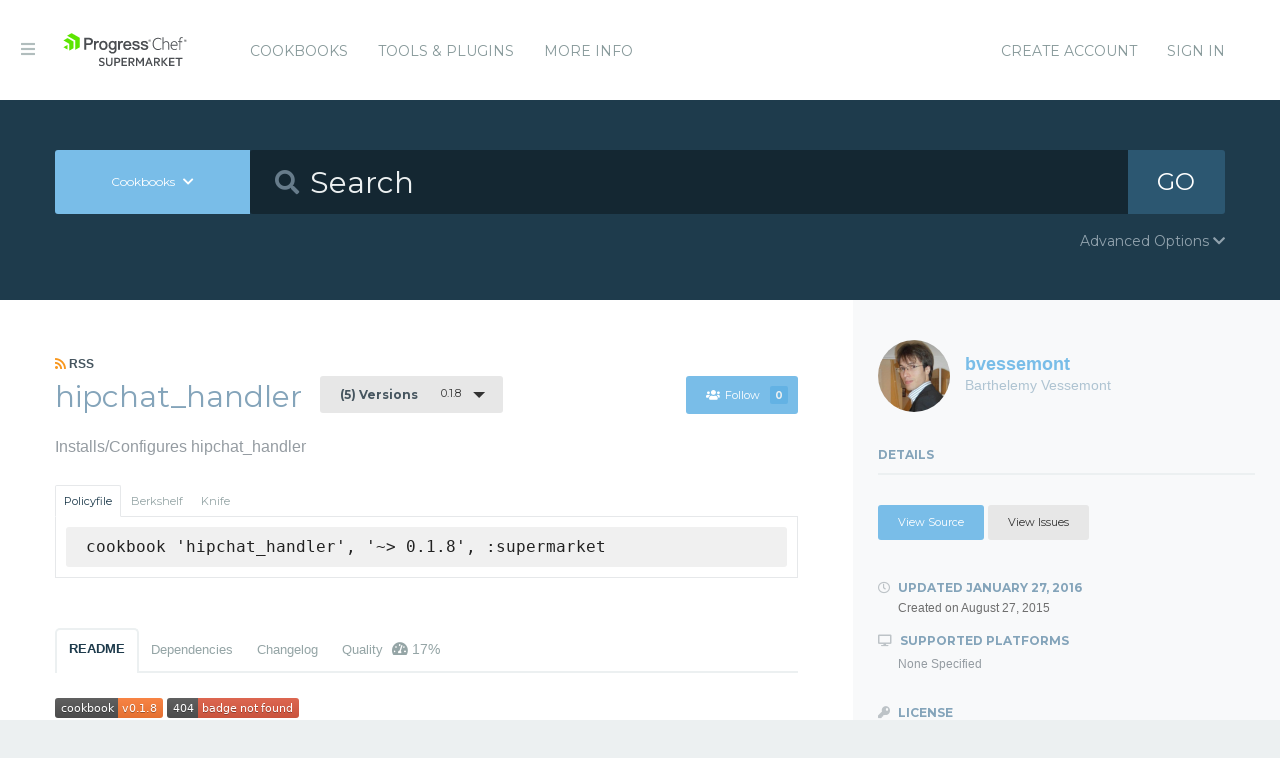

--- FILE ---
content_type: image/svg+xml;charset=utf-8
request_url: https://img.shields.io/cookbook/v/hipchat_handler.svg
body_size: -11
content:
<svg xmlns="http://www.w3.org/2000/svg" width="108" height="20" role="img" aria-label="cookbook: v0.1.8"><title>cookbook: v0.1.8</title><linearGradient id="s" x2="0" y2="100%"><stop offset="0" stop-color="#bbb" stop-opacity=".1"/><stop offset="1" stop-opacity=".1"/></linearGradient><clipPath id="r"><rect width="108" height="20" rx="3" fill="#fff"/></clipPath><g clip-path="url(#r)"><rect width="63" height="20" fill="#555"/><rect x="63" width="45" height="20" fill="#fe7d37"/><rect width="108" height="20" fill="url(#s)"/></g><g fill="#fff" text-anchor="middle" font-family="Verdana,Geneva,DejaVu Sans,sans-serif" text-rendering="geometricPrecision" font-size="110"><text aria-hidden="true" x="325" y="150" fill="#010101" fill-opacity=".3" transform="scale(.1)" textLength="530">cookbook</text><text x="325" y="140" transform="scale(.1)" fill="#fff" textLength="530">cookbook</text><text aria-hidden="true" x="845" y="150" fill="#010101" fill-opacity=".3" transform="scale(.1)" textLength="350">v0.1.8</text><text x="845" y="140" transform="scale(.1)" fill="#fff" textLength="350">v0.1.8</text></g></svg>